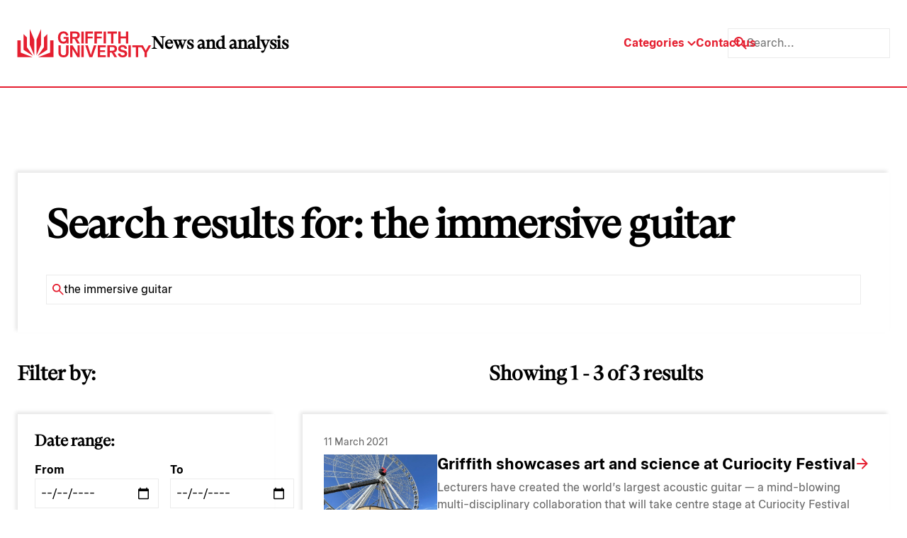

--- FILE ---
content_type: image/svg+xml
request_url: https://news.griffith.edu.au/wp-content/uploads/2024/05/linkedin-dark.svg
body_size: 18
content:
<?xml version="1.0" encoding="UTF-8"?> <svg xmlns="http://www.w3.org/2000/svg" width="22" height="22" viewBox="0 0 22 22" fill="none"><path d="M20.3998 0H0.933089C0.399756 0 -0.000244141 0.4 -0.000244141 0.933333V20.5333C-0.000244141 20.9333 0.399756 21.3333 0.933089 21.3333H20.5331C21.0664 21.3333 21.4664 20.9333 21.4664 20.4V0.933333C21.3331 0.4 20.9331 0 20.3998 0ZM6.26642 18.1333H3.19976V8H6.39976V18.1333H6.26642ZM4.79976 6.66667C3.73309 6.66667 2.93309 5.73333 2.93309 4.8C2.93309 3.73333 3.73309 2.93333 4.79976 2.93333C5.86642 2.93333 6.66642 3.73333 6.66642 4.8C6.53309 5.73333 5.73309 6.66667 4.79976 6.66667ZM18.1331 18.1333H14.9331V13.2C14.9331 12 14.9331 10.5333 13.3331 10.5333C11.7331 10.5333 11.4664 11.8667 11.4664 13.2V18.2667H8.26642V8H11.3331V9.33333C11.7331 8.53333 12.7998 7.73333 14.2664 7.73333C17.4664 7.73333 17.9998 9.86667 17.9998 12.5333V18.1333H18.1331Z" fill="white"></path></svg> 

--- FILE ---
content_type: image/svg+xml
request_url: https://news.griffith.edu.au/wp-content/uploads/2024/05/youtube-dark.svg
body_size: -48
content:
<?xml version="1.0" encoding="UTF-8"?> <svg xmlns="http://www.w3.org/2000/svg" width="22" height="17" viewBox="0 0 22 17" fill="none"><path d="M21.0664 4.40002C20.7998 2.66669 19.9998 1.46669 18.1331 1.20002C15.1998 0.666687 10.6664 0.666687 10.6664 0.666687C10.6664 0.666687 6.13309 0.666687 3.19976 1.20002C1.33309 1.46669 0.399756 2.66669 0.266422 4.40002C-0.000244399 6.13335 -0.000244141 8.66669 -0.000244141 8.66669C-0.000244141 8.66669 -0.000244399 11.2 0.266422 12.9334C0.533089 14.6667 1.33309 15.8667 3.19976 16.1334C6.13309 16.6667 10.6664 16.6667 10.6664 16.6667C10.6664 16.6667 15.1998 16.6667 18.1331 16.1334C19.9998 15.7334 20.7998 14.6667 21.0664 12.9334C21.3331 11.2 21.3331 8.66669 21.3331 8.66669C21.3331 8.66669 21.3331 6.13335 21.0664 4.40002ZM7.99976 12.6667V4.66669L14.6664 8.66669L7.99976 12.6667Z" fill="white"></path></svg> 